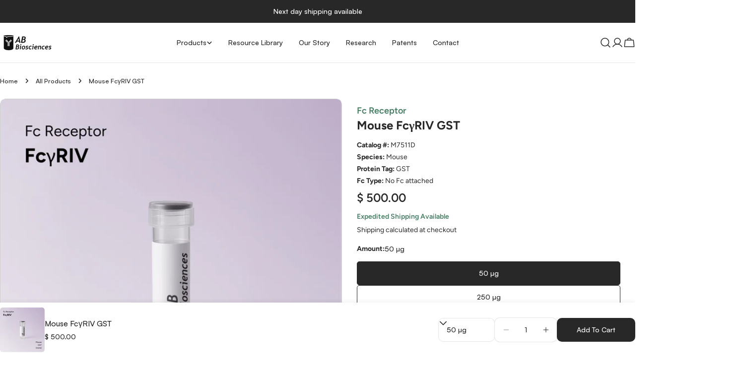

--- FILE ---
content_type: text/css
request_url: https://abbiosciences.com/cdn/shop/t/25/assets/section-main-product.css?v=121476010906064273031754504845
body_size: 2892
content:
@keyframes inventory-pulse{0%{opacity:.6}to{transform:scale(2.5);opacity:0}}.product{--media-width: 58.5%;--product-gap: 3rem;gap:var(--product-gap)}.product--medium{--media-width: 50%}.product--small{--media-width: 55%}.product--no-media{max-width:77rem;margin:0 auto}.product--slider-freemode.product--media-has-many .product__media-gallery-viewer{border-start-end-radius:0;border-end-end-radius:0}.product__media-item{width:100%}.product__media-item:hover .product__media-icon{opacity:1}.product__media-container{position:relative;display:flex;overflow:hidden}.product__media-icon{position:absolute;top:2rem;inset-inline-end:2rem;display:flex;align-items:center;justify-content:center;width:4rem;height:4rem;border:.1rem solid rgb(var(--color-border));border-radius:50%;background:#fff;color:#000;opacity:0;transition:all var(--duration-default)}.product__media-zoom{display:flex;position:static}.product__media-zoom:after{content:"";cursor:pointer;display:block;position:absolute;top:0;left:0;right:0;bottom:0;z-index:2;border-radius:0}.product__media-gallery-thumbails{margin:1rem 0 0;--slides-view: 5;--item-padding: .6rem}.product__media-gallery-thumbails .swiper-slide{width:calc((100% - (var(--slides-view) - 1) * var(--media-item-gap)) / var(--slides-view));margin-inline-end:var(--media-item-gap)}.product__media-gallery-thumbails .swiper-slide.swiper-slide-thumb-active .product__thumbs-container:after{opacity:1}.product__xr-button[data-shopify-xr-hidden]{visibility:hidden}.product__thumbs-container{position:relative;cursor:pointer;border-radius:var(--medium-blocks-radius);transition:.3s all}.product__thumbs-container:after{content:"";position:absolute;top:0;right:0;bottom:0;left:0;border:1px solid rgba(var(--color-foreground),1);opacity:0;z-index:1;border-radius:inherit;transition:.2s all}.product__thumbs-inner{transition:.3s all;border-radius:inherit}.product__thumbs-badge{position:absolute;top:1rem;inset-inline-end:1rem;width:3.2rem;height:3.2rem;border-radius:50%;display:flex;align-items:center;justify-content:center;background:#fff;color:#000;box-shadow:0 0 1rem #0000001a}@media (max-width: 767.98px){.product__thumbs-badge{width:2.4rem;height:2.4rem}.product__thumbs-badge .icon{width:1.4rem;height:1.4rem}}.blocks-corner--round .product__media-gallery-thumbails .swiper-slide.swiper-slide-thumb-active .product__thumbs-inner{border-radius:calc(var(--medium-blocks-radius) - var(--item-padding))}@media (min-width: 768px){.product--vertical-carousel{--thumbnails-width: 7rem;--thumbnails-spacing: 1rem}.product--media-has-many.product--stacked .product__media-list,.product--media-has-many.product--grid-mix .product__media-list,.product--media-has-many.product--columns .product__media-list{flex-flow:row wrap;align-items:stretch;box-sizing:border-box}.product--media-has-many.product--stacked .product__media-item,.product--media-has-many.product--grid-mix .product__media-item,.product--media-has-many.product--columns .product__media-item{width:50%}.product--media-has-many.product--stacked .product__media-gallery-viewer,.product--media-has-many.product--grid-mix .product__media-gallery-viewer,.product--media-has-many.product--columns .product__media-gallery-viewer{margin:0 calc(var(--media-item-gap) / -2)}.product--media-has-many.product--stacked .product__media-list,.product--media-has-many.product--grid-mix .product__media-list,.product--media-has-many.product--columns .product__media-list{gap:var(--media-item-gap) 0}.product--media-has-many.product--stacked .product__media-item,.product--media-has-many.product--grid-mix .product__media-item,.product--media-has-many.product--columns .product__media-item{padding:0 calc(var(--media-item-gap) / 2)}.product--media-has-many.product--stacked .product__media-item{width:100%}.product--media-has-many.product--grid-mix .product__media-item:nth-child(3n+1){width:100%}.product--media-has-many.product--vertical-carousel .product__media-gallery-viewer-wrap{margin-inline-start:calc(var(--thumbnails-width) + var(--thumbnails-spacing))}.product--media-has-many.product--vertical-carousel .product__media-gallery-thumbails{position:absolute;top:0;inset-inline-start:0;width:var(--thumbnails-width);height:100%;margin:0}.product--media-has-many.product--vertical-carousel .product__media-gallery-thumbails .swiper-wrapper{flex-direction:column}.product--media-has-many.product--vertical-carousel .product__media-gallery-thumbails .swiper-slide{width:100%;height:auto!important;margin-inline-end:0;margin-bottom:var(--media-item-gap)}.product:not(.product--media-has-0) .product__media-wrapper{max-width:var(--media-width);width:calc(var(--media-width) - var(--product-gap) / 2)}.product:not(.product--media-has-0) .product__info-wrapper{max-width:calc(100% - var(--media-width));width:calc(100% - var(--media-width) - var(--product-gap) / 2)}.product--odd-media.product--grid-mix.product--media-has-2 .product__media-item:last-child{width:100%}.product--odd-media.product--grid-mix:not(.product--media-has-2) .product__media-item:nth-last-child(-n+2){width:50%}}@media (min-width: 1024px){.product:not(.product--media-has-0) .product__info-wrapper{padding-inline-start:3rem}.product--vertical-carousel{--thumbnails-width: 15rem;--thumbnails-spacing: 3rem}}@media (min-width: 1410px){.product:not(.product--media-has-0) .product__info-wrapper{padding-inline-start:2rem}}#MediaGallery-template--18793351381169__main button.btn{width:38px;height:38px}#MediaGallery-template--18793351381169__main .product__media-container{border:1px solid #CBCBCB}#MediaGallery-template--18793351381169__main .product__media-gallery-thumbails .swiper-slide:not(.swiper-slide-thumb-active) .product__thumbs-container{border:1px solid #CBCBCB}.product__block{--product-blocks-gap: 1.4rem;--product-blocks-gap-large: 3.2rem;margin:var(--product-blocks-gap) 0}.product__block iframe{max-width:100%}.product__block:first-child{margin-top:0}.product__block:first-child:empty+.product__block{margin-top:0}.product__block:last-child{margin-bottom:0}.product__block--badges:not(:empty)+.product__block--title{margin-top:-.4rem}.product__block--type a,.product__block--vendor a{color:currentColor}.product__block--title .product__title{word-break:break-word;margin:0}.product__block--title>a{display:none}.product__block--price,.product__block--description,.product__block--inventory{margin-top:-.8rem}.product__block--shipping+.product__block--icon-with-text,.product__block--icon-with-text+.product__block--icon-with-text,.product__block--icon-with-text+.product__block--shipping{margin-top:-1.2rem}.product__block--addons{margin-top:-1.3rem;gap:0 2.4rem}.product__block--addons .btn{padding:0!important}.product__block--pickup_availability,.product__block--buy_buttons{margin:var(--product-blocks-gap-large) 0}.product__block--buy_buttons+.product__block--pickup_availability{margin-top:-1.2rem}.product__block--pickup_availability+.product__block--collapsible_tab{margin-top:-2rem}.product__block--complementary-collapsible+.product__block--collapsible_tab,.product__block--collapsible_tab+.product__block--complementary-collapsible,.product__block--collapsible_tab+.product__block--collapsible_tab{margin-top:calc(var(--product-blocks-gap) * -1)}.product__block--complementary-inline+.product__block--collapsible_tab{margin-top:-1.2rem}.product__block--complementary .slider-controls--group{text-align:center;margin:.4rem 0 0}.product__block--complementary-inline.has-heading .slider-controls--grouped-always .slider-controls--group{position:absolute;bottom:100%;inset-inline-end:0;transform:translateY(-1.2rem);margin:0}@media (max-width: 767.98px){.product__block{--product-blocks-gap: 2rem;--product-blocks-gap-large: 2.4rem}}.product__inventory{--status-color: #10a443;display:flex;flex-wrap:nowrap;align-items:center;gap:0 .8rem;margin:0;color:var(--status-color)}.product__inventory-icon{position:relative;width:1rem;height:1rem;margin:0 .4rem;background:var(--status-color);border-radius:50%;flex:0 0 auto}.product__inventory-icon:after,.product__inventory-icon:before{position:absolute;left:0;top:0;width:100%;height:100%;content:"";background:var(--status-color);border-radius:50%;animation:inventory-pulse 2s linear infinite}.product__inventory-icon:after{animation-delay:1s}.product__inventory--out-of-stock{--status-color: rgba(var(--color-foreground), .5)}.product__inventory--low-stock{--status-color: rgb(var(--color-foreground))}.product__inventory--low-stock .product__inventory-icon{display:none}.product__inventory-stock-bar{margin-top:1.4rem}.product__inventory-stock-bar:before{--scale-x: var(--percent, 100%)}.product__view-details{gap:.6rem;margin-top:3.2rem;width:100%;height:6rem;padding:2rem;border-radius:0;justify-content:space-between;border:0;border-top:1px solid rgb(var(--color-border))}.product__view-details .icon{width:2rem;height:2rem}.product__sku.invisible:after{content:"#"}.complementary-products__heading{margin:0 0 1.5rem}.product__badges{gap:.6rem}.shopify-payment-button__button{font-family:inherit;min-height:var(--buttons-height);border-radius:var(--buttons-radius)}.shopify-payment-button__button [role=button].focused{outline:.2rem solid rgba(var(--color-foreground),.5)!important;outline-offset:.3rem;box-shadow:0 0 0 .1rem rgb(var(--color-button)),0 0 0 .3rem rgb(var(--color-background)),0 0 .5rem .4rem rgba(var(--color-foreground),.3)!important}.shopify-payment-button__button [role=button]:focus:not(:focus-visible){outline:0;box-shadow:none!important}.shopify-payment-button__button [role=button]:focus-visible{outline:.2rem solid rgba(var(--color-foreground),.5)!important;box-shadow:0 0 0 .1rem rgb(var(--color-button)),0 0 0 .3rem rgb(var(--color-background)),0 0 .5rem .4rem rgba(var(--color-foreground),.3)!important}.shopify-payment-button__button--unbranded{background-color:rgb(var(--color-button));color:rgb(var(--color-button-text));font-size:var(--font-body-size);padding:0 var(--buttons-padding);line-height:30px;font-family:var(--font-button-family);font-weight:var(--font-button-weight);letter-spacing:var(--buttons-letter-spacing, 0);text-transform:var(--buttons-transform, var(--buttons-transform-default))}.shopify-payment-button__button--unbranded::selection{background-color:rgba(var(--color-button-text),.3)}.shopify-payment-button__button--unbranded:hover,.shopify-payment-button__button--unbranded:hover:not([disabled]){color:rgb(var(--color-button-hover-text));background-color:rgb(var(--color-button-hover-background))}.shopify-payment-button__button+.shopify-payment-button__button--hidden{display:none}.shopify-payment-button__more-options{margin:1.6rem 0 1rem;font-size:1.2rem;line-height:1.5;letter-spacing:.05rem;text-decoration:underline;text-underline-offset:.3rem}.open-size-chart{font-size:var(--font-body-size)}.product-form{display:block}.product-form__error-message-wrapper:not([hidden]){display:flex;align-items:flex-start;font-size:1.3rem;line-height:1.4;letter-spacing:.04rem;margin-bottom:1.5rem}.product-form__error-message-wrapper svg{flex-shrink:0;width:1.5rem;height:1.5rem;margin-inline-end:.7rem;margin-top:.25rem}.product-form__input{flex:0 0 100%;padding:0;min-width:fit-content;border:none;margin:1.6rem 0 0}.product-form__input:first-child{margin:0}.product-form__input .form__label{display:flex;flex-wrap:wrap;justify-content:space-between;gap:0 .8rem;width:100%;padding:0;line-height:2.6rem;margin:0 0 1.2rem}.product-form__buttons{display:flex;flex-wrap:wrap;align-items:flex-end;gap:2rem 1.2rem}.product-form__buttons .shopify-payment-button{width:100%}.product-form__submit{position:relative;flex-grow:1;flex-shrink:1}.product-form__submit[aria-disabled=true]+.shopify-payment-button .shopify-payment-button__button[disabled],.product-form__submit[disabled]+.shopify-payment-button .shopify-payment-button__button[disabled]{cursor:not-allowed;opacity:.5}.ask-question-form-header{margin:0 0 2.4rem}.ask-question-form .form-field~.form-field{margin-top:2rem}.ask-question-form .form-submit{margin-top:2rem}.product__sharing--title{margin-bottom:1.2rem}.product__sharing--inputs{display:flex;align-items:center;position:relative}.product__sharing--inputs:before{content:"";position:absolute;top:0;right:0;bottom:0;left:0;border:1px solid rgb(var(--color-border));border-radius:var(--buttons-radius, 0);pointer-events:none}.product__sharing--inputs input{border-color:transparent!important;background:#fff;text-overflow:ellipsis;box-shadow:none!important;border-end-end-radius:0;border-start-end-radius:0}.product__sharing--inputs .btn{padding:0 1.6rem!important;height:var(--buttons-height);border-start-start-radius:0;border-end-start-radius:0}.product__sharing .sharing__links{display:flex;align-items:center;margin:1.6rem -1rem 0}.product__sharing .sharing__links a{position:relative;display:flex;padding:0 1rem}.product__sharing .sharing__links a:before{content:"";position:absolute;top:-1rem;bottom:-1rem;left:0;right:0}.recipient-form{display:block;position:relative;margin-bottom:3.2rem}.recipient-form>input[type=checkbox]{position:relative;top:.3rem;margin-inline-end:.4rem}.recipient-form>input[type=checkbox]:checked~.recipient-fields{display:block;animation:fade-in-up var(--duration-default) ease}.recipient-form>input[type=checkbox]:not(:checked,:disabled)~.recipient-fields{display:none}.recipient-form .alert{margin-top:2.4rem}.recipient-form .error-message:first-letter{text-transform:capitalize}.recipient-fields__field{margin:0 0 2rem}.recipient-fields{margin-top:1.6rem}.recipient-fields .field__label{white-space:nowrap;text-overflow:ellipsis;max-width:calc(100% - 3.5rem);overflow:hidden}.recipient-email-label,.js .recipient-fields{display:none}.js .recipient-email-label.required{display:inline}@media screen and (forced-colors: active){.product-form__submit[aria-disabled=true]{color:Window}}#text_block_text_TKUXYm{margin-bottom:0;margin-top:0}#text_block_text_TKUXYm p{font-family:Figtree!important;font-weight:600!important;font-size:18px;color:#417e61}#text_block_text_VX3jDn{margin-bottom:5px;margin-top:5px}#text_block_text_VX3jDn p{font-family:Figtree!important;font-weight:600!important;font-size:14px;color:#417e61}#text_block_text_beaz3W{margin-top:0}#text_block_text_beaz3W p{font-family:Figtree!important;font-weight:400!important;font-size:14px}.product__block--price{margin-top:0;margin-bottom:10px}.product__block--price span{font-family:Figtree!important;font-weight:600!important;font-size:24px}.product__block.product__block--title{margin-top:0;margin-bottom:0}.product__block.product__block--title h1{font-family:Figtree!important;font-weight:700!important;font-size:24px}#ProductSubmitButton-template--18793351381169__main{background:#14996a}#ProductSubmitButton-template--18793351381169__main span{font-family:Figtree!important;font-weight:600!important;font-size:16px}#shopify-section-template--18793351381169__image_with_text_d7TiaA [style*=--aspect-ratio]:before{padding-top:calc(70% / (0 + var(--aspect-ratio, 1.7777777778)))}#shopify-section-template--18793351381169__image_with_text_d7TiaA .rich-text__subheading{font-family:Figtree!important;font-weight:600!important;font-size:18px;line-height:100%;color:#2b2c2d}#shopify-section-template--18793351381169__image_with_text_d7TiaA h2{font-family:Figtree!important;font-weight:600!important;font-size:36px;line-height:100%;color:#2b2c2d}#shopify-section-template--18793351381169__image_with_text_d7TiaA .rich-text__text p{font-family:Figtree!important;font-weight:300!important;font-size:16px;line-height:23px;color:#2b2c2d99}#shopify-section-template--18793351381169__multicolumn_bUjP6i h3{font-family:Figtree!important;font-weight:600!important;font-size:18px;line-height:100%;color:#2b2c2d}#shopify-section-template--18793351381169__multicolumn_bUjP6i p{font-family:Figtree!important;font-weight:400!important;font-size:16px;line-height:23px;color:#8f8f8f}#shopify-section-template--18793351381169__collapsible_tabs_WfQGUG .section__heading{font-family:Figtree!important;font-weight:600!important;font-size:36px;line-height:100%;color:#2b2c2d}#shopify-section-template--18793351381169__collapsible_tabs_WfQGUG .section__description p{font-family:Figtree!important;font-weight:300!important;font-size:16px;line-height:23px;color:#2b2c2d99}#shopify-section-template--18793351381169__collapsible_tabs_WfQGUG .section__header--button .btn{font-family:Figtree!important;margin-top:40px;font-size:16px;padding:0 20px;background:#282828;border-radius:8px}#shopify-section-template--18793351381169__blogs_showcase_kkhYAM .product-showcase__title{margin-top:0;font-family:Figtree!important;font-weight:500!important;font-size:24px;line-height:100%;color:#2b2c2d}#shopify-section-template--18793351381169__blogs_showcase_kkhYAM .article-card__date time{font-family:Figtree!important;font-weight:500!important;font-size:18px;line-height:100%;color:#2b2c2d99}#shopify-section-template--18793351381169__blogs_showcase_kkhYAM .product-showcase__description div{font-family:Figtree!important;font-weight:500!important;font-size:16px;line-height:25px;color:#2b2c2d99}#shopify-section-template--18793351381169__blogs_showcase_kkhYAM .product-showcase__view-details{margin-top:25px}#shopify-section-template--18793351381169__blogs_showcase_kkhYAM .product-showcase__view-details a{font-family:Figtree!important;font-size:16px;padding:0 20px;background:#282828;border-radius:8px}#shopify-section-template--18793351381169__blogs_showcase_kkhYAM .media-wrapper{border:2px solid #8b8b8b}@media (min-width: 1024px){#shopify-section-template--18793351381169__collapsible_tabs_WfQGUG .section--collapsible-tabs.section-header-standing-column .section__wrapper{grid-template-columns:minmax(0,3fr) minmax(0,5fr)}#shopify-section-template--18793351381169__blogs_showcase_kkhYAM .section--products-showcase.slider-enabled .swiper-slide{width:83rem!important}}@media (min-width: 1500px){#shopify-section-template--18793351381169__blogs_showcase_kkhYAM .page-width .section__wrapper{overflow:hidden}}@media (max-width: 550px){#shopify-section-template--18793351381169__blogs_showcase_kkhYAM .section__header{padding-bottom:0!important}#shopify-section-template--18793351381169__blogs_showcase_kkhYAM .article-card__date time{font-size:14px}#shopify-section-template--18793351381169__blogs_showcase_kkhYAM .product-showcase__title{font-size:24px}#shopify-section-template--18793351381169__blogs_showcase_kkhYAM .product-showcase__description div{font-size:14px;line-height:20px}#shopify-section-template--18793351381169__blogs_showcase_kkhYAM h2{font-size:28px!important}#shopify-section-template--18793351381169__collapsible_tabs_WfQGUG .section__header--button{text-align:center}}.product_short_description,.smart-tabs-content-wrapper *{font-family:Figtree!important;font-weight:400!important;font-size:14px}.smart-tabs-navigation-links div{font-family:Figtree!important;font-weight:600!important;font-size:14px}.features_tags{gap:10px;display:flex;flex-wrap:wrap}.features_tags span{font-family:Figtree!important;font-weight:500!important;font-size:14px;background:#ffe9b7;padding:3px 10px;border-radius:4px}.section_id_template--18793351381169__main{margin-top:10px;margin-bottom:10px}#shopify-section-template--18793351381169__collapsible_tabs_WfQGUG .accordion-details .flex.items-center{width:100%}#form-Promotion{display:none!important}
/*# sourceMappingURL=/cdn/shop/t/25/assets/section-main-product.css.map?v=121476010906064273031754504845 */


--- FILE ---
content_type: text/css
request_url: https://abbiosciences.com/cdn/shop/t/25/assets/section-products-showcase.css?v=15293826306862919081750865461
body_size: -377
content:
.product-showcase{--item-spacing: 1.2rem;--button-spacing: 2.4rem}.product-showcase__thumbnail{min-width:0;min-height:0}.product-showcase__info{min-width:0;min-height:0;padding:2.4rem 0 0}.product-showcase__info-inner>*+*{margin-top:var(--item-spacing)}.product-showcase__view-details{margin-top:var(--button-spacing)}.section--products-showcase .slider-controls--below{--controls-spacing: 2.4rem}@media (min-width: 768px){.section--products-showcase .product-showcase{--item-spacing: 2rem;--button-spacing: 4rem}.section--products-showcase .product-showcase__info{padding:0 3rem}.section--products-showcase.slider-enabled .section__header-wrap{padding-bottom:var(--header-padding-bottom)}.section--products-showcase.slider-enabled .section__header{padding:0}.section--products-showcase .swiper-controls{position:relative}.section--products-showcase .swiper-button-prev,.section--products-showcase .swiper-button-next{position:relative;top:auto;left:auto;right:auto;margin:0}}@media (min-width: 1024px){.section--products-showcase.slider-enabled .swiper-slide{width:92rem;max-width:70%}.section--products-showcase.slider-enabled .section__content{margin-inline-end:calc(-1 * var(--page-padding) - 15.5rem)}.no-js .section--products-showcase.slider-enabled .section__content{margin-inline-end:0}.section--products-showcase .product-showcase{--item-spacing: 2rem;--button-spacing: 6.2rem}.section--products-showcase .product-showcase__info{padding:0 5rem}}
/*# sourceMappingURL=/cdn/shop/t/25/assets/section-products-showcase.css.map?v=15293826306862919081750865461 */


--- FILE ---
content_type: text/javascript
request_url: https://abbiosciences.com/cdn/shop/t/25/assets/collapsible-tabs.js?v=96398477334115953491751549589
body_size: -197
content:
customElements.get("collapsible-tabs")||(customElements.define("collapsible-tabs",class extends HTMLElement{constructor(){super()}connectedCallback(){this.detailsElements=this.querySelectorAll(".accordion-details"),this.colorScheme=this.dataset.colorScheme,this.detailsElements.length>0&&this.detailsElements.forEach(details=>{details.open?this.handleOpen(details):this.handleClose(details),details.addEventListener("toggle",this.onToggle.bind(this))})}onToggle(event){const activeDetails=event.target;activeDetails.open?this.handleOpen(activeDetails):this.handleClose(activeDetails)}handleOpen(details){const parent=details.closest(".accordion-item");parent.classList.contains("accordion-card")&&parent.classList.add(this.colorScheme)}handleClose(details){const parent=details.closest(".accordion-item");parent.classList.contains("accordion-card")&&parent.classList.remove(this.colorScheme)}}),document.querySelector(".show_exta_accordions").addEventListener("click",button=>{const hidden_accordions=document.querySelectorAll(".accordion-card.hidden_accordion");hidden_accordions.forEach(el=>{el.classList.toggle("active")}),button.target.classList.toggle("active");const isHidden=hidden_accordions[0].classList.contains("active");button.target.textContent=isHidden?"Show Less":"Show More"}));
//# sourceMappingURL=/cdn/shop/t/25/assets/collapsible-tabs.js.map?v=96398477334115953491751549589


--- FILE ---
content_type: application/javascript
request_url: https://sapp.plerdy.com/data/946/plerdy_shopy.js?shop=ab-biosciences.myshopify.com
body_size: 57
content:

                var _protocol = (("https:" == document.location.protocol) ? " https://" : " http://");
                var _site_hash_code = "1ecc3f9821bed3651885b5633b677b02";
                var _suid = 43988;
            setTimeout(function(){
                var ell = document.createElement("script");
                ell.setAttribute("type","text/javascript");
                ell.setAttribute("src","https://a.plerdy.com/public/js/click/main.js");
                document.querySelector("body").appendChild(ell);
            },100);
            

--- FILE ---
content_type: text/javascript
request_url: https://abbiosciences.com/cdn/shop/t/25/assets/products-showcase.js?v=105277316822558500191750865461
body_size: -318
content:
customElements.get("products-showcase")||customElements.define("products-showcase",class extends HTMLElement{constructor(){super()}connectedCallback(){this.enableSlider=this.dataset.enableSlider==="true",this.enableSlider&&(this.sectionId=this.dataset.sectionId,this.section=this.closest(`.section-${this.sectionId}`),this.sliderInstance=!1,this.initSlider())}initSlider(){const spaceBetween=parseInt(this.dataset.itemGap);this.sliderOptions={slidesPerView:1,spaceBetween,navigation:{nextEl:this.section.querySelector(".swiper-button-next"),prevEl:this.section.querySelector(".swiper-button-prev")},pagination:{el:this.section.querySelector(".swiper-pagination"),clickable:!0,type:"fraction"},breakpoints:{768:{slidesPerView:"auto"}},autoHeight:!0,loop:!0,threshold:2},this.sliderInstance=new window.FoxTheme.Carousel(this.querySelector(".swiper"),this.sliderOptions),this.sliderInstance.init(),FoxTheme.a11y.getFocusableElements(this).forEach(element=>{element.addEventListener("focusin",()=>{const slide=element.closest(".swiper-slide");this.sliderInstance.slider.slideTo(this.sliderInstance.slider.slides.indexOf(slide))})})}});
//# sourceMappingURL=/cdn/shop/t/25/assets/products-showcase.js.map?v=105277316822558500191750865461
